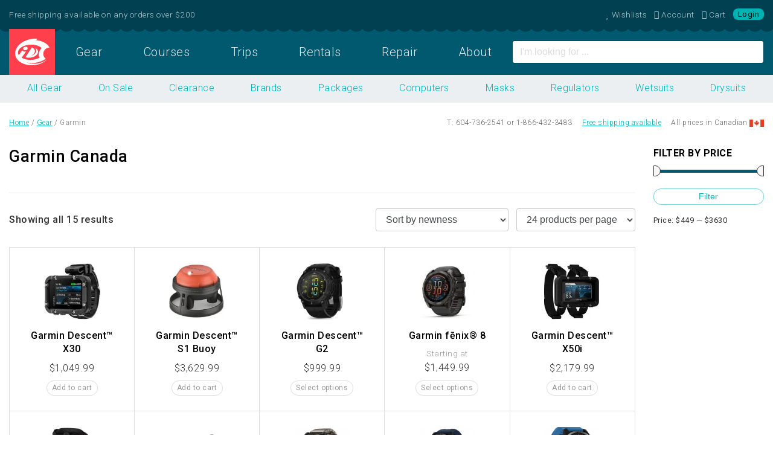

--- FILE ---
content_type: text/html; charset=UTF-8
request_url: https://diveidc.com/brand/garmin/
body_size: 9716
content:

<head>
  <meta charset="utf-8">
  <meta http-equiv="x-ua-compatible" content="ie=edge">
  <meta name="viewport" content="width=device-width, initial-scale=1">
  <title>Garmin Scuba Gear. Buy in Canada. Free shipping CAD &amp; US</title>

<!-- This site is optimized with the Yoast SEO plugin v4.6 - https://yoast.com/wordpress/plugins/seo/ -->
<link rel="canonical" href="https://diveidc.com/brand/garmin/" />
<link rel="publisher" href="https://google.com/+InternationalDivingCentreVancouver" />
<meta property="og:locale" content="en_US" />
<meta property="og:type" content="object" />
<meta property="og:title" content="Garmin Scuba Gear. Buy in Canada. Free shipping CAD &amp; US" />
<meta property="og:url" content="https://diveidc.com/brand/garmin/" />
<meta property="og:site_name" content="Intl. Diving Centre" />
<meta name="twitter:card" content="summary_large_image" />
<meta name="twitter:title" content="Garmin Scuba Gear. Buy in Canada. Free shipping CAD &amp; US" />
<meta name="twitter:site" content="@diveidc" />
<!-- / Yoast SEO plugin. -->

<link rel="stylesheet" href="/app/themes/sage/dist/styles/main-746bebcd2e.css">
<!-- Start WooCommerce Google Analytics Pro -->
	<script>
	(function(i,s,o,g,r,a,m){i['GoogleAnalyticsObject']=r;i[r]=i[r]||function(){
	(i[r].q=i[r].q||[]).push(arguments)},i[r].l=1*new Date();a=s.createElement(o),
	m=s.getElementsByTagName(o)[0];a.async=1;a.src=g;m.parentNode.insertBefore(a,m)
	})(window,document,'script','//www.google-analytics.com/analytics.js','__gaTracker');
	__gaTracker( 'create', 'UA-5003733-1', 'auto' );
	__gaTracker( 'set', 'forceSSL', true );
	__gaTracker( 'require', 'displayfeatures' );
	__gaTracker( 'require', 'ec' );
</script>
	<!-- end WooCommerce Google Analytics Pro -->
		<link href="//fonts.googleapis.com/css?family=Roboto:400,100,100italic,300,300italic,400italic,500,500italic,700,700italic,900,900italic" rel="stylesheet" type="text/css" />
<meta property="fb:app_id" content="477579605604568"/><style type="text/css">dd ul.bulleted {  float:none;clear:both; }</style><link rel="icon" href="https://cdn.diveidc.com/app/uploads/20161115162419/cropped-favicon-32x32.png" sizes="32x32" />
<link rel="icon" href="https://cdn.diveidc.com/app/uploads/20161115162419/cropped-favicon-192x192.png" sizes="192x192" />
<link rel="apple-touch-icon-precomposed" href="https://cdn.diveidc.com/app/uploads/20161115162419/cropped-favicon-180x180.png" />
<meta name="msapplication-TileImage" content="https://cdn.diveidc.com/app/uploads/20161115162419/cropped-favicon-270x270.png" />
		<style type="text/css" id="wp-custom-css">
			html .main #___gcse_0 .gsc-adBlock  {
	display: none !important
}		</style>
	</head>
  <body class="archive tax-product_brand term-garmin term-960 not-logged-in woocommerce woocommerce-page sidebar-primary">
    <!--[if lt IE 9]>
      <div class="alert alert-warning">
        You are using an <strong>outdated</strong> browser. Please <a href="http://browsehappy.com/">upgrade your browser</a> to improve your experience.      </div>
    <![endif]-->
    
<div id="nav-top" class="fixed-top">
  <div class="nav-container">

    <div class="nav-offer-container">
      <div class="container-fluid">
        <div class="row">
          <div class="col-lg-6">
            Free shipping available on any orders over $200          </div>
          <div class="col-lg-6">
            <ul class="list-inline m-0 d-flex justify-content-end nav-member">

              <li class="list-inline-item">
                 <a href="/wishlist/"><i class="fa fa-heart" aria-hidden="true"></i> <span class="hidden-lg-down">Wishlists</span></a>
               </li>

               <li class="list-inline-item my-account">
                 <a href="https://diveidc.com/member/" title="My Account"><i class="fa fa-user" aria-hidden="true"></i> <span class="hidden-lg-down">Account</span></a>
               </li>

               <li class="list-inline-item cart-totals">
                                    <a class="cart-contents is-empty" href="/cart/" title="My Cart"><i class="fa fa-shopping-cart" aria-hidden="true"></i> <span class="hidden-lg-down">Cart</span></a>
                                </li>

                                <li class="list-inline-item mr-0">
                   <a class="quick-login" href="https://diveidc.com/member/" title="Login / Register">
                     Login                   </a>
                 </li>
                           </ul>
          </div>
        </div>
      </div>
    </div>

    <div class="nav-ecom-container">
        <div class="container-fluid">
          <div class="row no-gutters">
            <div class="col-lg-8">
              <nav class="navbar-toggleable-md">
                <div class="collapse navbar-collapse" id="navbarTogglerDemo02">
                  <ul id="menu-primary-navigation" class="nav-primary nav nav-pills nav-fill w-100"><li class="brand-icon nav-item menu-item menu-home"><a href="https://diveidc.com/">Home</a></li>
<li class="nav-item active menu-item menu-gear"><a href="https://diveidc.com/gear/">Gear</a></li>
<li class="nav-item menu-item menu-courses"><a href="https://diveidc.com/courses/">Courses</a></li>
<li class="nav-item menu-item menu-trips"><a href="https://diveidc.com/trips/">Trips</a></li>
<li class="nav-item menu-item menu-rentals"><a href="https://diveidc.com/rentals/">Rentals</a></li>
<li class="nav-item menu-item menu-repair"><a href="https://diveidc.com/repair/">Repair</a></li>
<li class="nav-item menu-item menu-about"><a href="https://diveidc.com/about/">About</a></li>
</ul>                </div>
              </nav>
            </div>
            <div class="col-lg-4 d-flex">
              <form id="site-search" class="form align-self-center m-0 w-100" action="https://diveidc.com/search/">
                  <input type="text" class="form-control" name="q" placeholder="I'm looking for ...">
              </form>
            </div>
          </div>
        </div>
      </div>

  </div>
</div>

    
<div class="ecom-sub-nav">
  <div class="container-fluid">
    <div class="row">
      <div class="col">
        <ul id="menu-ecommerce-navigation" class="nav nav-pills nav-fill"><li class="nav-item active menu-item menu-all-gear"><a title="Shop Scuba Gear" href="https://diveidc.com/gear/">All Gear</a></li>
<li class="nav-item menu-item menu-on-sale"><a title="Scuba Gear on Sale" href="/g/sale/">On Sale</a></li>
<li class="nav-item menu-item menu-clearance"><a href="/g/sale/clearance/">Clearance</a></li>
<li class="nav-item menu-item menu-brands"><a title="Scuba Brands" href="https://diveidc.com/gear/brands/">Brands</a></li>
<li class="nav-item menu-item menu-packages"><a href="/g/packages/">Packages</a></li>
<li class="nav-item menu-item menu-computers"><a href="/g/computers/">Computers</a></li>
<li class="nav-item menu-item menu-masks"><a href="/g/masks">Masks</a></li>
<li class="nav-item menu-item menu-regulators"><a href="/g/regulators">Regulators</a></li>
<li class="nav-item menu-item menu-wetsuits"><a href="/g/wetsuits/">Wetsuits</a></li>
<li class="nav-item menu-item menu-drysuits"><a href="/g/drysuits/">Drysuits</a></li>
</ul>      </div>
    </div>
  </div>
</div>

<div class="breadcrumb-container">
  <div class="container-fluid">
    <div class="row">
      <div class="col">
        <p id="breadcrumbs"><span xmlns:v="http://rdf.data-vocabulary.org/#"><span typeof="v:Breadcrumb"><a href="https://diveidc.com/" rel="v:url" property="v:title">Home</a> / <span rel="v:child" typeof="v:Breadcrumb"><a href="https://diveidc.com/gear/" rel="v:url" property="v:title">Gear</a> / <strong class="breadcrumb_last">Garmin</strong></span></span></span></p>      </div>
      <div class="col d-flex justify-content-end align-items-center">
        <div>T: 604-736-2541 or 1-866-432-3483</div>
        <div class="ml-3"><a href="/shipping/">Free shipping available</a></div>
        <div class="ml-3">All prices in Canadian</div>
        <div class="flag ml-1">Flag</div>
      </div>
    </div>
  </div>
</div>

    <div class="wrap container-fluid max" role="document">
      <div class="content row">

                  <main class="col" role="main">
            


    
<div class="row">




  <div class="col-12">
    <div class="page-header-product">
        <h1>Garmin Canada</h1>
    </div>

		
  </div>

</div>

<hr />


			
			
			
				<p class="woocommerce-result-count">
	Showing all 15 results</p>
<form method="post" action="" style='float: right; margin-left: 5px;' class="form-wppp-select products-per-page"><select name="ppp" onchange="this.form.submit()" class="select wppp-select"><option value="24"  selected='selected'>24 products per page</option><option value="36" >36 products per page</option><option value="48" >48 products per page</option><option value="60" >60 products per page</option><option value="-1" >All products per page</option></select></form><form class="woocommerce-ordering" method="get">
	<select name="orderby" class="orderby">
					<option value="popularity" >Sort by popularity</option>
					<option value="rating" >Sort by average rating</option>
					<option value="date"  selected='selected'>Sort by newness</option>
					<option value="price" >Sort by price: low to high</option>
					<option value="price-desc" >Sort by price: high to low</option>
					<option value="on_sale" >Show On Sale</option>
			</select>
	</form>

				<ul class="products">

					
					
						<li class="post-104846 product type-product status-publish has-post-thumbnail product_brand-garmin product_cat-colour-display product_cat-gps-computers product_cat-marine-wearables product_cat-computers product_cat-marine-wearables-gps first instock taxable shipping-taxable purchasable product-type-simple">
	<a href="https://diveidc.com/gear/garmin-descent-x30/" class="woocommerce-LoopProduct-link"><img width="150" height="150" src="/app/uploads/Garmin-Descent™-X30-150x150.jpg" class="attachment-shop_catalog size-shop_catalog wp-post-image" alt="Garmin-Descent™-X30" title="Garmin-Descent™-X30" srcset="/app/uploads/Garmin-Descent™-X30-150x150.jpg 150w, /app/uploads/Garmin-Descent™-X30-90x90.jpg 90w" sizes="(max-width: 150px) 100vw, 150px"><h3>Garmin Descent™ X30</h3>

	<span class="price"><span class="woocommerce-Price-amount amount"><span class="woocommerce-Price-currencySymbol">&#36;</span>1,049.99</span></span>
</a><a rel="nofollow" href="/brand/garmin/?add-to-cart=104846" data-quantity="1" data-product_id="104846" data-product_sku="010-03892-00" class="button product_type_simple add_to_cart_button ajax_add_to_cart">Add to cart</a></li>

					
						<li class="post-103455 product type-product status-publish has-post-thumbnail product_brand-garmin product_cat-gps-computers product_cat-computers product_cat-transmitters product_cat-marine-wearables-gps product_cat-out-door-gps product_cat-safety product_cat-surface-markers  instock taxable shipping-taxable purchasable product-type-simple">
	<a href="https://diveidc.com/gear/garmin-descent-s1-buoy/" class="woocommerce-LoopProduct-link"><img width="150" height="150" src="/app/uploads/Garmin-Descent-S1-Buoy-150x150.jpg" class="attachment-shop_catalog size-shop_catalog wp-post-image" alt="Garmin-Descent-S1-Buoy" title="Garmin-Descent-S1-Buoy" srcset="/app/uploads/Garmin-Descent-S1-Buoy-150x150.jpg 150w, /app/uploads/Garmin-Descent-S1-Buoy-90x90.jpg 90w" sizes="(max-width: 150px) 100vw, 150px"><h3>Garmin Descent™ S1 Buoy</h3>

	<span class="price"><span class="woocommerce-Price-amount amount"><span class="woocommerce-Price-currencySymbol">&#36;</span>3,629.99</span></span>
</a><a rel="nofollow" href="/brand/garmin/?add-to-cart=103455" data-quantity="1" data-product_id="103455" data-product_sku="010-02546-00" class="button product_type_simple add_to_cart_button ajax_add_to_cart">Add to cart</a></li>

					
						<li class="post-100649 product type-product status-publish has-post-thumbnail product_brand-garmin product_cat-gps-computers product_cat-computers product_cat-freediving product_cat-marine-wearables-gps product_cat-dive-watch-gps product_cat-out-door-gps product_cat-watches product_cat-outdoor-gps product_cat-dive-computer  instock taxable shipping-taxable purchasable product-type-variable has-default-attributes has-children">
	<a href="https://diveidc.com/gear/garmin-descent-g2/" class="woocommerce-LoopProduct-link"><img width="150" height="150" src="/app/uploads/Screenshot-2025-02-12-at-12.50.06 pm-150x150.png" class="attachment-shop_catalog size-shop_catalog wp-post-image" alt="Screenshot-2025-02-12-at-12.50.06 pm" title="Screenshot-2025-02-12-at-12.50.06 pm" srcset="/app/uploads/Screenshot-2025-02-12-at-12.50.06 pm-150x150.png 150w, /app/uploads/Screenshot-2025-02-12-at-12.50.06 pm-90x90.png 90w" sizes="(max-width: 150px) 100vw, 150px"><h3>Garmin Descent™ G2</h3>

	<span class="price"><span class="woocommerce-Price-amount amount"><span class="woocommerce-Price-currencySymbol">&#36;</span>999.99</span></span>
</a><a rel="nofollow" href="https://diveidc.com/gear/garmin-descent-g2/" data-quantity="1" data-product_id="100649" data-product_sku="" class="button product_type_variable add_to_cart_button">Select options</a></li>

					
						<li class="post-100267 product type-product status-publish has-post-thumbnail product_brand-garmin product_cat-colour-display product_cat-gps-computers product_cat-marine-wearables-watches product_cat-computers product_cat-freediving product_cat-marine-wearables-gps product_cat-dive-watch-gps product_cat-out-door-gps product_cat-watches product_cat-dive-watch product_cat-dive-computer last instock taxable shipping-taxable purchasable product-type-variable has-default-attributes has-children">
	<a href="https://diveidc.com/gear/garmin-fenix-8/" class="woocommerce-LoopProduct-link"><img width="150" height="150" src="/app/uploads/Garmin-fēnix®-8--150x150.jpg" class="attachment-shop_catalog size-shop_catalog wp-post-image" alt="Garmin-fēnix®-8-" title="Garmin-fēnix®-8-" srcset="/app/uploads/Garmin-fēnix®-8--150x150.jpg 150w, /app/uploads/Garmin-fēnix®-8--90x90.jpg 90w" sizes="(max-width: 150px) 100vw, 150px"><h3>Garmin fēnix® 8</h3>

	<span class="price"><span class="from">Starting at </span><span class="woocommerce-Price-amount amount"><span class="woocommerce-Price-currencySymbol">&#36;</span>1,449.99</span></span>
</a><a rel="nofollow" href="https://diveidc.com/gear/garmin-fenix-8/" data-quantity="1" data-product_id="100267" data-product_sku="" class="button product_type_variable add_to_cart_button">Select options</a></li>

					
						<li class="post-99700 product type-product status-publish has-post-thumbnail product_brand-garmin product_cat-air-intergraded product_cat-colour-display product_cat-gps-computers product_cat-marine-wearables product_cat-computers product_cat-transmitters product_cat-marine-wearables-gps first instock taxable shipping-taxable purchasable product-type-simple">
	<a href="https://diveidc.com/gear/garmin-descent-x50i/" class="woocommerce-LoopProduct-link"><img width="150" height="150" src="/app/uploads/GarminDescent-X50i-Computer-150x150.jpg" class="attachment-shop_catalog size-shop_catalog wp-post-image" alt="GarminDescent-X50i-Computer" title="GarminDescent-X50i-Computer" srcset="/app/uploads/GarminDescent-X50i-Computer-150x150.jpg 150w, /app/uploads/GarminDescent-X50i-Computer-90x90.jpg 90w" sizes="(max-width: 150px) 100vw, 150px"><h3>Garmin Descent™ X50i</h3>

	<span class="price"><span class="woocommerce-Price-amount amount"><span class="woocommerce-Price-currencySymbol">&#36;</span>2,179.99</span></span>
</a><a rel="nofollow" href="/brand/garmin/?add-to-cart=99700" data-quantity="1" data-product_id="99700" data-product_sku="010-02853-00" class="button product_type_simple add_to_cart_button ajax_add_to_cart">Add to cart</a></li>

					
						<li class="post-91335 product type-product status-publish has-post-thumbnail product_brand-garmin product_cat-air-intergraded product_cat-colour-display product_cat-gps-computers product_cat-computers product_cat-freediving product_cat-marine-wearables-gps product_cat-dive-watch-gps product_cat-out-door-gps product_cat-watches product_cat-outdoor-gps product_cat-dive-computer  instock taxable shipping-taxable purchasable product-type-variable has-children">
	<a href="https://diveidc.com/gear/garmin-descent-mk3i/" class="woocommerce-LoopProduct-link"><img width="150" height="150" src="/app/uploads/Garmin-Descent-Mk3i–51-mm-Carbon-Gray-DLC-Titanium-with-Black-Silicone-Band-Side-150x150.jpg" class="attachment-shop_catalog size-shop_catalog wp-post-image" alt="Garmin-Descent-Mk3i–51-mm-Carbon-Gray-DLC-Titanium-with-Black-Silicone-Band-Side" title="Garmin-Descent-Mk3i–51-mm-Carbon-Gray-DLC-Titanium-with-Black-Silicone-Band-Side" srcset="/app/uploads/Garmin-Descent-Mk3i–51-mm-Carbon-Gray-DLC-Titanium-with-Black-Silicone-Band-Side-150x150.jpg 150w, /app/uploads/Garmin-Descent-Mk3i–51-mm-Carbon-Gray-DLC-Titanium-with-Black-Silicone-Band-Side-90x90.jpg 90w" sizes="(max-width: 150px) 100vw, 150px"><h3>Garmin Descent Mk3i</h3>

	<span class="price"><span class="from">Starting at </span><span class="woocommerce-Price-amount amount"><span class="woocommerce-Price-currencySymbol">&#36;</span>2,029.99</span></span>
</a><a rel="nofollow" href="https://diveidc.com/gear/garmin-descent-mk3i/" data-quantity="1" data-product_id="91335" data-product_sku="" class="button product_type_variable add_to_cart_button">Select options</a></li>

					
						<li class="post-91333 product type-product status-publish has-post-thumbnail product_brand-garmin product_cat-air-intergraded product_cat-computers product_cat-transmitters  instock taxable shipping-taxable purchasable product-type-simple">
	<a href="https://diveidc.com/gear/garmin-descent-t2-transceiver/" class="woocommerce-LoopProduct-link"><img width="150" height="150" src="/app/uploads/Garmin-T2-Transmitter1-150x150.jpg" class="attachment-shop_catalog size-shop_catalog wp-post-image" alt="Garmin-T2-Transceiver" title="Garmin-T2-Transceiver" srcset="/app/uploads/Garmin-T2-Transmitter1-150x150.jpg 150w, /app/uploads/Garmin-T2-Transmitter1-90x90.jpg 90w" sizes="(max-width: 150px) 100vw, 150px"><h3>Garmin Descent T2 Transceiver</h3>

	<span class="price"><span class="woocommerce-Price-amount amount"><span class="woocommerce-Price-currencySymbol">&#36;</span>729.99</span></span>
</a><a rel="nofollow" href="/brand/garmin/?add-to-cart=91333" data-quantity="1" data-product_id="91333" data-product_sku="010-13308-00" class="button product_type_simple add_to_cart_button ajax_add_to_cart">Add to cart</a></li>

					
						<li class="post-76314 product type-product status-publish has-post-thumbnail product_brand-garmin product_cat-marine-wearables product_cat-marine-wearables-watches product_cat-marine-wearables-gps product_cat-watches last instock taxable shipping-taxable purchasable product-type-simple">
	<a href="https://diveidc.com/gear/garmin-quatix-7-marine-watch-solar-edition/" class="woocommerce-LoopProduct-link"><img width="150" height="150" src="https://cdn.diveidc.com/app/uploads/20220506125903/Screen-Shot-2022-05-06-at-1.02.37-PM-150x150.png" class="attachment-shop_catalog size-shop_catalog wp-post-image" alt="Screen-Shot-2022-05-06-at-1.02.37-PM" title="Screen-Shot-2022-05-06-at-1.02.37-PM" srcset="https://cdn.diveidc.com/app/uploads/20220506125903/Screen-Shot-2022-05-06-at-1.02.37-PM-150x150.png 150w, https://cdn.diveidc.com/app/uploads/20220506125903/Screen-Shot-2022-05-06-at-1.02.37-PM-90x90.png 90w" sizes="(max-width: 150px) 100vw, 150px"><h3>Garmin Quatix® 7 Marine Watch Solar Edition</h3>

	<span class="price"><span class="woocommerce-Price-amount amount"><span class="woocommerce-Price-currencySymbol">&#36;</span>1,619.99</span></span>
</a><a rel="nofollow" href="/brand/garmin/?add-to-cart=76314" data-quantity="1" data-product_id="76314" data-product_sku="010-02541-60" class="button product_type_simple add_to_cart_button ajax_add_to_cart">Add to cart</a></li>

					
						<li class="post-76299 product type-product status-publish has-post-thumbnail product_brand-garmin product_cat-marine-wearables product_cat-marine-wearables-watches product_cat-marine-wearables-gps product_cat-watches first instock taxable shipping-taxable purchasable product-type-simple">
	<a href="https://diveidc.com/gear/garmin-quatix-7-marine-watch-sapphire-edition/" class="woocommerce-LoopProduct-link"><img width="150" height="150" src="https://cdn.diveidc.com/app/uploads/20220506124635/Screen-Shot-2022-05-06-at-12.53.02-PM-150x150.png" class="attachment-shop_catalog size-shop_catalog wp-post-image" alt="Screen-Shot-2022-05-06-at-12.53.02-PM" title="Screen-Shot-2022-05-06-at-12.53.02-PM" srcset="https://cdn.diveidc.com/app/uploads/20220506124635/Screen-Shot-2022-05-06-at-12.53.02-PM-150x150.png 150w, https://cdn.diveidc.com/app/uploads/20220506124635/Screen-Shot-2022-05-06-at-12.53.02-PM-90x90.png 90w" sizes="(max-width: 150px) 100vw, 150px"><h3>Garmin Quatix® 7 Marine Watch Sapphire Edition</h3>

	<span class="price"><span class="woocommerce-Price-amount amount"><span class="woocommerce-Price-currencySymbol">&#36;</span>1,349.99</span></span>
</a><a rel="nofollow" href="/brand/garmin/?add-to-cart=76299" data-quantity="1" data-product_id="76299" data-product_sku="010-02582-60" class="button product_type_simple add_to_cart_button ajax_add_to_cart">Add to cart</a></li>

					
						<li class="post-76285 product type-product status-publish has-post-thumbnail product_brand-garmin product_cat-marine-wearables product_cat-marine-wearables-watches product_cat-marine-wearables-gps product_cat-watches  instock taxable shipping-taxable purchasable product-type-simple">
	<a href="https://diveidc.com/gear/garmin-quatix-7-marine-watch-standard-edition/" class="woocommerce-LoopProduct-link"><img width="150" height="150" src="https://cdn.diveidc.com/app/uploads/20220506123835/Screen-Shot-2022-05-06-at-12.24.56-PM-150x150.png" class="attachment-shop_catalog size-shop_catalog wp-post-image" alt="Screen-Shot-2022-05-06-at-12.24.56-PM" title="Screen-Shot-2022-05-06-at-12.24.56-PM" srcset="https://cdn.diveidc.com/app/uploads/20220506123835/Screen-Shot-2022-05-06-at-12.24.56-PM-150x150.png 150w, https://cdn.diveidc.com/app/uploads/20220506123835/Screen-Shot-2022-05-06-at-12.24.56-PM-90x90.png 90w" sizes="(max-width: 150px) 100vw, 150px"><h3>Garmin Quatix® 7 Marine Watch Standard Edition</h3>

	<span class="price"><span class="woocommerce-Price-amount amount"><span class="woocommerce-Price-currencySymbol">&#36;</span>939.99</span></span>
</a><a rel="nofollow" href="/brand/garmin/?add-to-cart=76285" data-quantity="1" data-product_id="76285" data-product_sku="010-02540-60" class="button product_type_simple add_to_cart_button ajax_add_to_cart">Add to cart</a></li>

					
						<li class="post-73274 product type-product status-publish has-post-thumbnail product_brand-garmin product_cat-gps-computers product_cat-computers product_cat-freediving product_cat-marine-wearables-gps product_cat-dive-watch-gps product_cat-out-door-gps product_cat-watches product_cat-outdoor-gps product_cat-dive-computer  instock taxable shipping-taxable purchasable product-type-variable has-children">
	<a href="https://diveidc.com/gear/garmin-descent-g1-solar/" class="woocommerce-LoopProduct-link"><img width="150" height="150" src="https://cdn.diveidc.com/app/uploads/20220302102115/Descent-G1-Slate-Gray-150x150.jpg" class="attachment-shop_catalog size-shop_catalog wp-post-image" alt="Descent-G1-Slate-Gray" title="Descent-G1-Slate-Gray" srcset="https://cdn.diveidc.com/app/uploads/20220302102115/Descent-G1-Slate-Gray-150x150.jpg 150w, https://cdn.diveidc.com/app/uploads/20220302102115/Descent-G1-Slate-Gray-90x90.jpg 90w" sizes="(max-width: 150px) 100vw, 150px"><h3>Garmin Descent™ G1</h3>

	<span class="price"><span class="from">Starting at </span><span class="woocommerce-Price-amount amount"><span class="woocommerce-Price-currencySymbol">&#36;</span>739.99</span></span>
</a><a rel="nofollow" href="https://diveidc.com/gear/garmin-descent-g1-solar/" data-quantity="1" data-product_id="73274" data-product_sku="" class="button product_type_variable add_to_cart_button">Select options</a></li>

					
						<li class="post-57678 product type-product status-publish has-post-thumbnail product_brand-garmin product_cat-air-intergraded product_cat-computers product_cat-transmitters last instock taxable shipping-taxable purchasable product-type-simple">
	<a href="https://diveidc.com/gear/garmin-descent-t1-transmitter/" class="woocommerce-LoopProduct-link"><img width="150" height="150" src="https://cdn.diveidc.com/app/uploads/20201021113209/Garmin-Descent-Transmitter-150x150.jpg" class="attachment-shop_catalog size-shop_catalog wp-post-image" alt="Garmin-Descent-Transmitter" title="Garmin-Descent-Transmitter" srcset="https://cdn.diveidc.com/app/uploads/20201021113209/Garmin-Descent-Transmitter-150x150.jpg 150w, https://cdn.diveidc.com/app/uploads/20201021113209/Garmin-Descent-Transmitter-90x90.jpg 90w" sizes="(max-width: 150px) 100vw, 150px"><h3>Garmin Descent T1 Transmitter</h3>

	<span class="price"><span class="woocommerce-Price-amount amount"><span class="woocommerce-Price-currencySymbol">&#36;</span>539.99</span></span>
</a><a rel="nofollow" href="/brand/garmin/?add-to-cart=57678" data-quantity="1" data-product_id="57678" data-product_sku="010-12811-00" class="button product_type_simple add_to_cart_button ajax_add_to_cart">Add to cart</a></li>

					
						<li class="post-57661 product type-product status-publish has-post-thumbnail product_brand-garmin product_cat-air-intergraded product_cat-colour-display product_cat-gps-computers product_cat-computers product_cat-freediving product_cat-marine-wearables-gps product_cat-dive-watch-gps product_cat-out-door-gps product_cat-watches product_cat-outdoor-gps product_cat-dive-computer first instock taxable shipping-taxable purchasable product-type-variable has-children">
	<a href="https://diveidc.com/gear/garmin-descent-mk2i-mk-2-dive-computer/" class="woocommerce-LoopProduct-link"><img width="150" height="150" src="https://cdn.diveidc.com/app/uploads/20201021103046/Garmin-Descent-Mk2-150x150.jpg" class="attachment-shop_catalog size-shop_catalog wp-post-image" alt="Garmin-Descent-Mk2" title="Garmin-Descent-Mk2" srcset="https://cdn.diveidc.com/app/uploads/20201021103046/Garmin-Descent-Mk2-150x150.jpg 150w, https://cdn.diveidc.com/app/uploads/20201021103046/Garmin-Descent-Mk2-90x90.jpg 90w" sizes="(max-width: 150px) 100vw, 150px"><h3>Garmin Descent MK2i &#038; MK 2 Dive Computer</h3>

	<span class="price"><span class="from">Starting at </span><span class="woocommerce-Price-amount amount"><span class="woocommerce-Price-currencySymbol">&#36;</span>1,749.99</span></span>
</a><a rel="nofollow" href="https://diveidc.com/gear/garmin-descent-mk2i-mk-2-dive-computer/" data-quantity="1" data-product_id="57661" data-product_sku="" class="button product_type_variable add_to_cart_button">Select options</a></li>

					
						<li class="post-42207 product type-product status-publish has-post-thumbnail product_brand-garmin product_cat-marine-wearables product_cat-marine-wearables-gps product_cat-hand-held-gps product_cat-gps-radios  outofstock taxable shipping-taxable purchasable product-type-variable has-children">
	<a href="https://diveidc.com/gear/garmin-inreach-mini-gps/" class="woocommerce-LoopProduct-link"><img width="150" height="150" src="https://cdn.diveidc.com/app/uploads/20181116141344/inReach-Mini-Red-150x150.jpg" class="attachment-shop_catalog size-shop_catalog wp-post-image" alt="inReach-Mini-Red" title="inReach-Mini-Red" srcset="https://cdn.diveidc.com/app/uploads/20181116141344/inReach-Mini-Red-150x150.jpg 150w, https://cdn.diveidc.com/app/uploads/20181116141344/inReach-Mini-Red-90x90.jpg 90w" sizes="(max-width: 150px) 100vw, 150px"><h3>Garmin inReach Mini GPS</h3>

	<span class="price"><span class="from">Starting at </span><span class="woocommerce-Price-amount amount"><span class="woocommerce-Price-currencySymbol">&#36;</span>449.99</span></span>
</a><a rel="nofollow" href="https://diveidc.com/gear/garmin-inreach-mini-gps/" data-quantity="1" data-product_id="42207" data-product_sku="" class="button product_type_variable">Read more</a></li>

					
						<li class="post-42052 product type-product status-publish has-post-thumbnail product_brand-garmin product_cat-colour-display product_cat-gps-computers product_cat-computers product_cat-freediving product_cat-marine-wearables-gps product_cat-dive-watch-gps product_cat-out-door-gps product_cat-watches product_cat-outdoor-gps product_cat-dive-computer  outofstock taxable shipping-taxable purchasable product-type-variable has-default-attributes has-children">
	<a href="https://diveidc.com/gear/garmin-descent-mk1-dive-computer/" class="woocommerce-LoopProduct-link"><img width="150" height="150" src="https://cdn.diveidc.com/app/uploads/20181114111701/Garmin-Mk1-Divewatch-150x150.jpg" class="attachment-shop_catalog size-shop_catalog wp-post-image" alt="Garmin-Mk1-Divewatch" title="Garmin-Mk1-Divewatch" srcset="https://cdn.diveidc.com/app/uploads/20181114111701/Garmin-Mk1-Divewatch-150x150.jpg 150w, https://cdn.diveidc.com/app/uploads/20181114111701/Garmin-Mk1-Divewatch-90x90.jpg 90w" sizes="(max-width: 150px) 100vw, 150px"><h3>Garmin Descent Mk1 Dive Computer</h3>

	<span class="price"><span class="from">Starting at </span><span class="woocommerce-Price-amount amount"><span class="woocommerce-Price-currencySymbol">&#36;</span>1,299.99</span></span>
</a><a rel="nofollow" href="https://diveidc.com/gear/garmin-descent-mk1-dive-computer/" data-quantity="1" data-product_id="42052" data-product_sku="" class="button product_type_variable">Read more</a></li>

					
				</ul>

				
			          </main><!-- /.main -->
                      <aside class="col-xs-12 col-sm-4 col-md-3 col-lg-3 col-xl-2">
              <section class="widget woocommerce_price_filter-6 woocommerce widget_price_filter"><h3>Filter by price</h3><form method="get" action="https://diveidc.com/brand/garmin/">
			<div class="price_slider_wrapper">
				<div class="price_slider" style="display:none;"></div>
				<div class="price_slider_amount">
					<input type="text" id="min_price" name="min_price" value="" data-min="449" placeholder="Min price" />
					<input type="text" id="max_price" name="max_price" value="" data-max="3630" placeholder="Max price" />
					<button type="submit" class="button">Filter</button>
					<div class="price_label" style="display:none;">
						Price: <span class="from"></span> &mdash; <span class="to"></span>
					</div>
					
					<div class="clear"></div>
				</div>
			</div>
		</form></section>
            </aside><!-- /.sidebar -->
                  
      </div><!-- /.content -->
    </div><!-- /.wrap -->
    <hr />

<footer class="content-info" role="contentinfo">
    <div class="container-fluid">
      <div class="row">
          <div class="col-md-7">
            <h3>On Line Return Policy</h3>
<p>We will refund or exchange an item within 14 days of you receiving it. Original packaging, tags and literature must accompany returned products and all products and packaging must be in new condition. When an item is being exchanged due to sizing reasons, we will provide free regular or expedited shipping on a one-time exchange within 14 days of receiving original purchase for sizing purposes. Additional exchanges will be charged shipping fees. Returns will be charged shipping fees. Please review our exchange and refund policy page for complete details.</p>
            <h3>Membership Benefits</h3>
            <p>Become a member and collect reward points redeemable for discounts on future purchases.</p>
          </div>
          <div class="col-md-3">
            <h3>Recently Added Products</h3>
            <ul>
                          <li>
              <a id="id-106846" href="/gear/xs-scuba-ss-divemaster-pointer-with-snap-clip/" title="XS Scuba SS Divemaster Pointer with Snap Clip">
                            XS Scuba SS Divemaster Pointer with Snap Clip              </a>
                          </li><!-- /span3 -->
                            <li>
              <a id="id-106758" href="/gear/apeks-5th-port-for-dst-first-stage/" title="Apeks 5th Port for DST First Stage">
                            Apeks 5th Port for DST First Stage              </a>
                          </li><!-- /span3 -->
                            <li>
              <a id="id-106431" href="/gear/halcyon-master-dual-diver-pressure-gauge/" title="Halcyon Master (DUAL) Diver Pressure Gauge">
                            Halcyon Master (DUAL) Diver Pressure Gauge              </a>
                          </li><!-- /span3 -->
                            <li>
              <a id="id-106163" href="/gear/zoggs-silicone-ear-plugs/" title="Zoggs Silicone Ear Plugs">
                            Zoggs Silicone Ear Plugs              </a>
                          </li><!-- /span3 -->
                            <li>
              <a id="id-106152" href="/gear/zoggs-swim-energy-swimming-fins/" title="Zoggs Swim Energy Swimming Fins">
                            Zoggs Swim Energy Swimming Fins              </a>
                          </li><!-- /span3 -->
                            <li>
              <a id="id-106147" href="/gear/zoggs-phantom-kids-mask/" title="Zoggs Phantom Kids Mask">
                            Zoggs Phantom Kids Mask              </a>
                          </li><!-- /span3 -->
                            <li>
              <a id="id-106142" href="/gear/zoggs-phantom-junior-goggle/" title="Zoggs Phantom Junior Goggle">
                            Zoggs Phantom Junior Goggle              </a>
                          </li><!-- /span3 -->
                            <li>
              <a id="id-106133" href="/gear/zoggs-tri-vision-goggles/" title="Zoggs Tri Vision Goggles">
                            Zoggs Tri Vision Goggles              </a>
                          </li><!-- /span3 -->
                                      </ul>
          </div>
          <div class="col-md-2">
            <h3>How to Contact Us</h3>
            <ul class="list-unstyled">
              <li>Local: 604-736-2541</li>
              <li>Toll Free: 1-866-432-3483</li>
              <li>Email: <a href="/cdn-cgi/l/email-protection#21484f474e61454857444845420f424e4c"><span class="__cf_email__" data-cfemail="cea7a0a8a18eaaa7b8aba7aaade0ada1a3">[email&#160;protected]</span></a></li>
              <li><a href="https://www.facebook.com/diveidc/">Post message to Facebook</a></li>
            </ul>
            <div class="footer-hours-operation">
              <h3>Hours of Operation</h3>
              <ul>
<li>10:00 to 18:00 Mon-Thursday</li>
<li>10:00 to 19:00 Friday</li>
<li>10:00 to 18:00 Sat &amp; Sunday</li>
<li>Holidays 10:00-17:00</li>
</ul>
<style type="text/css">.copyright .pull-left { visibility: hidden; }</style>
            </div>
          </div>
        </div>
    </div><!--/container-->
</footer>

<div class="copyright">
  <div class="container-fluid">
  <div class="row">
    <div class="col-md-12 details">
        <p class="pull-left">© 2026 International Diving Centre. 2572 Arbutus Street, Vancouver BC V6J3Y2 Canada <a href="https://goo.gl/maps/VB1xVg5MJdy">(view map)</a></p>
    </div>
    </div>
  </div>
</div>
<div id="wl-list-pop-wrap" style="display:none;"></div><!-- /wl-list-pop-wrap -->
    <div class="wl-list-pop woocommerce" style="display:none;">
        <!--<a class="wl-pop-head">Add to Wishlist</a>-->
		<dl>
                
                
                		 </dl>
        <strong><a class="wl-add-to-single button" data-listid="session" href="#">Create a new list</a></strong>
    </div>
<script data-cfasync="false" src="/cdn-cgi/scripts/5c5dd728/cloudflare-static/email-decode.min.js"></script><script defer src="https://code.jquery.com/jquery-1.12.4.min.js"></script>
<script type='text/javascript'>
/* <![CDATA[ */
var FUE = {"ajaxurl":"https:\/\/diveidc.com\/wp\/wp-admin\/admin-ajax.php","ajax_loader":"https:\/\/diveidc.com\/app\/plugins\/woocommerce-follow-up-emails\/templates\/images\/ajax-loader.gif"};
/* ]]> */
</script>
<script>(window.jQuery && jQuery.noConflict()) || document.write('<script src="/wp/wp-includes/js/jquery/jquery.js"><\/script>')</script>
<script defer src="/app/plugins/follow-up-emails/templates/js/fue-account-subscriptions.js"></script>
<script type='text/javascript'>
/* <![CDATA[ */
var FUE_Front = {"is_logged_in":"","ajaxurl":"https:\/\/diveidc.com\/wp\/wp-admin\/admin-ajax.php"};
/* ]]> */
</script>
<script defer src="/app/plugins/follow-up-emails/templates/js/fue-front.js"></script>
<script type='text/javascript'>
/* <![CDATA[ */
var wishlist_params = {"root_url":"https:\/\/diveidc.com\/wp","current_url":"\/brand\/garmin\/","are_you_sure":"Are you sure?"};
/* ]]> */
</script>
<script defer src="/app/plugins/wishlist/assets/js/woocommerce-wishlists.js"></script>
<script type='text/javascript'>
/* <![CDATA[ */
var wc_add_to_cart_params = {"ajax_url":"\/wp\/wp-admin\/admin-ajax.php","wc_ajax_url":"\/brand\/garmin\/?wc-ajax=%%endpoint%%","i18n_view_cart":"View Cart","cart_url":"https:\/\/diveidc.com\/cart\/","is_cart":"","cart_redirect_after_add":"no"};
/* ]]> */
</script>
<script defer src="/app/plugins/woocommerce/assets/js/frontend/add-to-cart.min.js"></script>
<script defer src="/app/plugins/woocommerce/assets/js/jquery-blockui/jquery.blockUI.min.js"></script>
<script type='text/javascript'>
/* <![CDATA[ */
var woocommerce_params = {"ajax_url":"\/wp\/wp-admin\/admin-ajax.php","wc_ajax_url":"\/brand\/garmin\/?wc-ajax=%%endpoint%%"};
/* ]]> */
</script>
<script defer src="/app/plugins/woocommerce/assets/js/frontend/woocommerce.min.js"></script>
<script defer src="/app/plugins/woocommerce/assets/js/jquery-cookie/jquery.cookie.min.js"></script>
<script type='text/javascript'>
/* <![CDATA[ */
var wc_cart_fragments_params = {"ajax_url":"\/wp\/wp-admin\/admin-ajax.php","wc_ajax_url":"\/brand\/garmin\/?wc-ajax=%%endpoint%%","fragment_name":"wc_fragments"};
/* ]]> */
</script>
<script defer src="/app/plugins/woocommerce/assets/js/frontend/cart-fragments.min.js"></script>
<script defer src="/app/themes/sage/dist/scripts/main-e0df51d3ca.js"></script>
<script defer src="/wp/wp-includes/js/jquery/ui/core.min.js"></script>
<script defer src="/wp/wp-includes/js/jquery/ui/widget.min.js"></script>
<script defer src="/wp/wp-includes/js/jquery/ui/mouse.min.js"></script>
<script defer src="/wp/wp-includes/js/jquery/ui/slider.min.js"></script>
<script defer src="/app/plugins/woocommerce/assets/js/jquery-ui-touch-punch/jquery-ui-touch-punch.min.js"></script>
<script type='text/javascript'>
/* <![CDATA[ */
var woocommerce_price_slider_params = {"currency_symbol":"$","currency_pos":"left","min_price":"","max_price":""};
/* ]]> */
</script>
<script defer src="/app/plugins/woocommerce/assets/js/frontend/price-slider.min.js"></script>
<!-- WooCommerce JavaScript -->
<script type="text/javascript">
jQuery(function($) { 

__gaTracker( 'ec:addImpression', {"id":"010-03892-00","name":"Garmin Descent\u2122 X30","list":"Archive","category":"GPS\/Marine Wearables","position":1,"price":"1049.99"} );

__gaTracker( 'ec:addImpression', {"id":"010-02546-00","name":"Garmin Descent\u2122 S1 Buoy","list":"Archive","category":"GPS\/Out Door GPS","position":2,"price":"3629.99"} );

__gaTracker( 'ec:addImpression', {"id":"#100649","name":"Garmin Descent\u2122 G2","list":"Archive","category":"GPS\/Dive Watch","position":3,"price":"999.99"} );

__gaTracker( 'ec:addImpression', {"id":"#100267","name":"Garmin f\u0113nix\u00ae 8","list":"Archive","category":"GPS\/Dive Watch","position":4,"price":"1449.99"} );

__gaTracker( 'ec:addImpression', {"id":"010-02853-00","name":"Garmin Descent\u2122 X50i","list":"Archive","category":"GPS\/Marine Wearables","position":5,"price":"2179.99"} );

__gaTracker( 'ec:addImpression', {"id":"#91335","name":"Garmin Descent Mk3i","list":"Archive","category":"GPS\/Dive Watch","variant":"51mm, Carbon Gray DLC Titanium with Black Silicone Band","position":6,"price":"2029.99","diameter":"51mm","colour":"Carbon Gray DLC Titanium with Black Silicone Band"} );

__gaTracker( 'ec:addImpression', {"id":"010-13308-00","name":"Garmin Descent T2 Transceiver","list":"Archive","category":"Computers\/Air Intergraded","position":7,"price":"729.99"} );

__gaTracker( 'ec:addImpression', {"id":"010-02541-60","name":"Garmin Quatix\u00ae 7 Marine Watch Solar Edition","list":"Archive","category":"GPS\/Marine Wearables","position":8,"price":"1619.99"} );

__gaTracker( 'ec:addImpression', {"id":"010-02582-60","name":"Garmin Quatix\u00ae 7 Marine Watch Sapphire Edition","list":"Archive","category":"GPS\/Marine Wearables","position":9,"price":"1349.99"} );

__gaTracker( 'ec:addImpression', {"id":"010-02540-60","name":"Garmin Quatix\u00ae 7 Marine Watch Standard Edition","list":"Archive","category":"GPS\/Marine Wearables","position":10,"price":"939.99"} );

__gaTracker( 'ec:addImpression', {"id":"#73274","name":"Garmin Descent\u2122 G1","list":"Archive","category":"GPS\/Dive Watch","variant":"slate-grey, Descent G1","position":11,"price":"739.99","pa_colour":"slate-grey","models":"Descent G1"} );

__gaTracker( 'ec:addImpression', {"id":"010-12811-00","name":"Garmin Descent T1 Transmitter","list":"Archive","category":"Computers\/Air Intergraded","position":12,"price":"539.99"} );

__gaTracker( 'ec:addImpression', {"id":"#57661","name":"Garmin Descent MK2i & MK 2 Dive Computer","list":"Archive","category":"GPS\/Dive Watch","variant":"Descent Mk2i with Transmitter","position":13,"price":"1749.99","model":"Descent Mk2i with Transmitter"} );

__gaTracker( 'ec:addImpression', {"id":"#42207","name":"Garmin inReach Mini GPS","list":"Archive","category":"GPS\/Marine Wearables","variant":"orange, inReach Only","position":14,"price":"449.99","pa_colour":"orange","marine-bundle":"inReach Only"} );

__gaTracker( 'ec:addImpression', {"id":"#42052","name":"Garmin Descent Mk1 Dive Computer","list":"Archive","category":"GPS\/Out Door GPS","position":15,"price":"1299.99"} );

__gaTracker( 'send', 'pageview' );

$( '.products .post-104846 a' ).click( function() {
				if ( true === $(this).hasClass( 'add_to_cart_button' ) ) {
					return;
				}
				__gaTracker( 'ec:addProduct', {"id":"010-03892-00","name":"Garmin Descent\u2122 X30","brand":"","category":"GPS\/Marine Wearables","variant":"","price":"1049.99","quantity":1,"position":1} );__gaTracker( 'ec:setAction', 'click', {"list":"Archive","step":1} );__gaTracker( 'send', {"hitType":"event","eventCategory":"Products","eventAction":"clicked product","eventLabel":"Garmin Descent&trade; X30","eventValue":null,"nonInteraction":false} );
			});

$( '.products .post-103455 a' ).click( function() {
				if ( true === $(this).hasClass( 'add_to_cart_button' ) ) {
					return;
				}
				__gaTracker( 'ec:addProduct', {"id":"010-02546-00","name":"Garmin Descent\u2122 S1 Buoy","brand":"","category":"GPS\/Out Door GPS","variant":"","price":"3629.99","quantity":1,"position":2} );__gaTracker( 'ec:setAction', 'click', {"list":"Archive","step":1} );__gaTracker( 'send', {"hitType":"event","eventCategory":"Products","eventAction":"clicked product","eventLabel":"Garmin Descent&trade; S1 Buoy","eventValue":null,"nonInteraction":false} );
			});

$( '.products .post-100649 a' ).click( function() {
				if ( true === $(this).hasClass( 'add_to_cart_button' ) ) {
					return;
				}
				__gaTracker( 'ec:addProduct', {"id":"#100649","name":"Garmin Descent\u2122 G2","brand":"","category":"GPS\/Dive Watch","variant":"","price":"999.99","quantity":1,"position":3} );__gaTracker( 'ec:setAction', 'click', {"list":"Archive","step":1} );__gaTracker( 'send', {"hitType":"event","eventCategory":"Products","eventAction":"clicked product","eventLabel":"Garmin Descent&trade; G2","eventValue":null,"nonInteraction":false} );
			});

$( '.products .post-100267 a' ).click( function() {
				if ( true === $(this).hasClass( 'add_to_cart_button' ) ) {
					return;
				}
				__gaTracker( 'ec:addProduct', {"id":"#100267","name":"Garmin f\u0113nix\u00ae 8","brand":"","category":"GPS\/Dive Watch","variant":"","price":"1449.99","quantity":1,"position":4} );__gaTracker( 'ec:setAction', 'click', {"list":"Archive","step":1} );__gaTracker( 'send', {"hitType":"event","eventCategory":"Products","eventAction":"clicked product","eventLabel":"Garmin f\u0113nix&reg; 8","eventValue":null,"nonInteraction":false} );
			});

$( '.products .post-99700 a' ).click( function() {
				if ( true === $(this).hasClass( 'add_to_cart_button' ) ) {
					return;
				}
				__gaTracker( 'ec:addProduct', {"id":"010-02853-00","name":"Garmin Descent\u2122 X50i","brand":"","category":"GPS\/Marine Wearables","variant":"","price":"2179.99","quantity":1,"position":5} );__gaTracker( 'ec:setAction', 'click', {"list":"Archive","step":1} );__gaTracker( 'send', {"hitType":"event","eventCategory":"Products","eventAction":"clicked product","eventLabel":"Garmin Descent&trade; X50i","eventValue":null,"nonInteraction":false} );
			});

$( '.products .post-91335 a' ).click( function() {
				if ( true === $(this).hasClass( 'add_to_cart_button' ) ) {
					return;
				}
				__gaTracker( 'ec:addProduct', {"id":"#91335","name":"Garmin Descent Mk3i","brand":"","category":"GPS\/Dive Watch","variant":"","price":"2029.99","quantity":1,"position":6} );__gaTracker( 'ec:setAction', 'click', {"list":"Archive","step":1} );__gaTracker( 'send', {"hitType":"event","eventCategory":"Products","eventAction":"clicked product","eventLabel":"Garmin Descent Mk3i","eventValue":null,"nonInteraction":false} );
			});

$( '.products .post-91333 a' ).click( function() {
				if ( true === $(this).hasClass( 'add_to_cart_button' ) ) {
					return;
				}
				__gaTracker( 'ec:addProduct', {"id":"010-13308-00","name":"Garmin Descent T2 Transceiver","brand":"","category":"Computers\/Air Intergraded","variant":"","price":"729.99","quantity":1,"position":7} );__gaTracker( 'ec:setAction', 'click', {"list":"Archive","step":1} );__gaTracker( 'send', {"hitType":"event","eventCategory":"Products","eventAction":"clicked product","eventLabel":"Garmin Descent T2 Transceiver","eventValue":null,"nonInteraction":false} );
			});

$( '.products .post-76314 a' ).click( function() {
				if ( true === $(this).hasClass( 'add_to_cart_button' ) ) {
					return;
				}
				__gaTracker( 'ec:addProduct', {"id":"010-02541-60","name":"Garmin Quatix\u00ae 7 Marine Watch Solar Edition","brand":"","category":"GPS\/Marine Wearables","variant":"","price":"1619.99","quantity":1,"position":8} );__gaTracker( 'ec:setAction', 'click', {"list":"Archive","step":1} );__gaTracker( 'send', {"hitType":"event","eventCategory":"Products","eventAction":"clicked product","eventLabel":"Garmin Quatix&reg; 7 Marine Watch Solar Edition","eventValue":null,"nonInteraction":false} );
			});

$( '.products .post-76299 a' ).click( function() {
				if ( true === $(this).hasClass( 'add_to_cart_button' ) ) {
					return;
				}
				__gaTracker( 'ec:addProduct', {"id":"010-02582-60","name":"Garmin Quatix\u00ae 7 Marine Watch Sapphire Edition","brand":"","category":"GPS\/Marine Wearables","variant":"","price":"1349.99","quantity":1,"position":9} );__gaTracker( 'ec:setAction', 'click', {"list":"Archive","step":1} );__gaTracker( 'send', {"hitType":"event","eventCategory":"Products","eventAction":"clicked product","eventLabel":"Garmin Quatix&reg; 7 Marine Watch Sapphire Edition","eventValue":null,"nonInteraction":false} );
			});

$( '.products .post-76285 a' ).click( function() {
				if ( true === $(this).hasClass( 'add_to_cart_button' ) ) {
					return;
				}
				__gaTracker( 'ec:addProduct', {"id":"010-02540-60","name":"Garmin Quatix\u00ae 7 Marine Watch Standard Edition","brand":"","category":"GPS\/Marine Wearables","variant":"","price":"939.99","quantity":1,"position":10} );__gaTracker( 'ec:setAction', 'click', {"list":"Archive","step":1} );__gaTracker( 'send', {"hitType":"event","eventCategory":"Products","eventAction":"clicked product","eventLabel":"Garmin Quatix&reg; 7 Marine Watch Standard Edition","eventValue":null,"nonInteraction":false} );
			});

$( '.products .post-73274 a' ).click( function() {
				if ( true === $(this).hasClass( 'add_to_cart_button' ) ) {
					return;
				}
				__gaTracker( 'ec:addProduct', {"id":"#73274","name":"Garmin Descent\u2122 G1","brand":"","category":"GPS\/Dive Watch","variant":"","price":"739.99","quantity":1,"position":11} );__gaTracker( 'ec:setAction', 'click', {"list":"Archive","step":1} );__gaTracker( 'send', {"hitType":"event","eventCategory":"Products","eventAction":"clicked product","eventLabel":"Garmin Descent&trade; G1","eventValue":null,"nonInteraction":false} );
			});

$( '.products .post-57678 a' ).click( function() {
				if ( true === $(this).hasClass( 'add_to_cart_button' ) ) {
					return;
				}
				__gaTracker( 'ec:addProduct', {"id":"010-12811-00","name":"Garmin Descent T1 Transmitter","brand":"","category":"Computers\/Air Intergraded","variant":"","price":"539.99","quantity":1,"position":12} );__gaTracker( 'ec:setAction', 'click', {"list":"Archive","step":1} );__gaTracker( 'send', {"hitType":"event","eventCategory":"Products","eventAction":"clicked product","eventLabel":"Garmin Descent T1 Transmitter","eventValue":null,"nonInteraction":false} );
			});

$( '.products .post-57661 a' ).click( function() {
				if ( true === $(this).hasClass( 'add_to_cart_button' ) ) {
					return;
				}
				__gaTracker( 'ec:addProduct', {"id":"#57661","name":"Garmin Descent MK2i & MK 2 Dive Computer","brand":"","category":"GPS\/Dive Watch","variant":"","price":"1749.99","quantity":1,"position":13} );__gaTracker( 'ec:setAction', 'click', {"list":"Archive","step":1} );__gaTracker( 'send', {"hitType":"event","eventCategory":"Products","eventAction":"clicked product","eventLabel":"Garmin Descent MK2i &amp; MK 2 Dive Computer","eventValue":null,"nonInteraction":false} );
			});

$( '.products .post-42207 a' ).click( function() {
				if ( true === $(this).hasClass( 'add_to_cart_button' ) ) {
					return;
				}
				__gaTracker( 'ec:addProduct', {"id":"#42207","name":"Garmin inReach Mini GPS","brand":"","category":"GPS\/Marine Wearables","variant":"","price":"449.99","quantity":1,"position":14} );__gaTracker( 'ec:setAction', 'click', {"list":"Archive","step":1} );__gaTracker( 'send', {"hitType":"event","eventCategory":"Products","eventAction":"clicked product","eventLabel":"Garmin inReach Mini GPS","eventValue":null,"nonInteraction":false} );
			});

$( '.products .post-42052 a' ).click( function() {
				if ( true === $(this).hasClass( 'add_to_cart_button' ) ) {
					return;
				}
				__gaTracker( 'ec:addProduct', {"id":"#42052","name":"Garmin Descent Mk1 Dive Computer","brand":"","category":"GPS\/Out Door GPS","variant":"","price":"1299.99","quantity":1,"position":15} );__gaTracker( 'ec:setAction', 'click', {"list":"Archive","step":1} );__gaTracker( 'send', {"hitType":"event","eventCategory":"Products","eventAction":"clicked product","eventLabel":"Garmin Descent Mk1 Dive Computer","eventValue":null,"nonInteraction":false} );
			});

 });
</script>
<script data-cfasync="false" type='text/javascript'>/*<![CDATA[*/window.olark||(function(c){var f=window,d=document,l=f.location.protocol=="https:"?"https:":"http:",z=c.name,r="load";var nt=function(){
f[z]=function(){
(a.s=a.s||[]).push(arguments)};var a=f[z]._={
},q=c.methods.length;while(q--){(function(n){f[z][n]=function(){
f[z]("call",n,arguments)}})(c.methods[q])}a.l=c.loader;a.i=nt;a.p={
0:+new Date};a.P=function(u){
a.p[u]=new Date-a.p[0]};function s(){
a.P(r);f[z](r)}f.addEventListener?f.addEventListener(r,s,false):f.attachEvent("on"+r,s);var ld=function(){function p(hd){
hd="head";return["<",hd,"></",hd,"><",i,' onl' + 'oad="var d=',g,";d.getElementsByTagName('head')[0].",j,"(d.",h,"('script')).",k,"='",l,"//",a.l,"'",'"',"></",i,">"].join("")}var i="body",m=d[i];if(!m){
return setTimeout(ld,100)}a.P(1);var j="appendChild",h="createElement",k="src",n=d[h]("div"),v=n[j](d[h](z)),b=d[h]("iframe"),g="document",e="domain",o;n.style.display="none";m.insertBefore(n,m.firstChild).id=z;b.frameBorder="0";b.id=z+"-loader";if(/MSIE[ ]+6/.test(navigator.userAgent)){
b.src="javascript:false"}b.allowTransparency="true";v[j](b);try{
b.contentWindow[g].open()}catch(w){
c[e]=d[e];o="javascript:var d="+g+".open();d.domain='"+d.domain+"';";b[k]=o+"void(0);"}try{
var t=b.contentWindow[g];t.write(p());t.close()}catch(x){
b[k]=o+'d.write("'+p().replace(/"/g,String.fromCharCode(92)+'"')+'");d.close();'}a.P(2)};ld()};nt()})({
loader: "static.olark.com/jsclient/loader0.js",name:"olark",methods:["configure","extend","declare","identify"]});
olark.identify('1646-674-10-2321');/*]]>*/</script><noscript><a href="https://www.olark.com/site/1646-674-10-2321/contact" title="Contact us" target="_blank">Questions? Feedback?</a> powered by <a href="http://www.olark.com?welcome" title="Olark live chat software">Olark live chat software</a></noscript><script>
!function(f,b,e,v,n,t,s){if(f.fbq)return;n=f.fbq=function(){n.callMethod?
n.callMethod.apply(n,arguments):n.queue.push(arguments)};if(!f._fbq)f._fbq=n;
n.push=n;n.loaded=!0;n.version='2.0';n.queue=[];t=b.createElement(e);t.async=!0;
t.src=v;s=b.getElementsByTagName(e)[0];s.parentNode.insertBefore(t,s)}(window,
document,'script','https://connect.facebook.net/en_US/fbevents.js');
fbq('init', '354760704916032');
fbq('track', 'PageView');
</script>
<noscript><img height="1" width="1" style="display:none"
src="https://www.facebook.com/tr?id=354760704916032&ev=PageView&noscript=1"
/></noscript><!-- Facebook Comments Plugin for WordPress: http://peadig.com/wordpress-plugins/facebook-comments/ -->
<div id="fb-root"></div>
<script>(function(d, s, id) {
  var js, fjs = d.getElementsByTagName(s)[0];
  if (d.getElementById(id)) return;
  js = d.createElement(s); js.id = id;
  js.src = "//connect.facebook.net/en_US/sdk.js#xfbml=1&appId=477579605604568&version=v2.3";
  fjs.parentNode.insertBefore(js, fjs);
}(document, 'script', 'facebook-jssdk'));</script>
  </body>
</html>


--- FILE ---
content_type: text/plain
request_url: https://www.google-analytics.com/j/collect?v=1&_v=j102&a=971455113&t=pageview&_s=1&dl=https%3A%2F%2Fdiveidc.com%2Fbrand%2Fgarmin%2F&ul=en-us%40posix&dt=Garmin%20Scuba%20Gear.%20Buy%20in%20Canada.%20Free%20shipping%20CAD%20%26%20US&sr=1280x720&vp=1280x720&_u=aGBAgUIJCAAAACAMI~&jid=829774568&gjid=1168679050&cid=1165884484.1769374430&tid=UA-5003733-1&_gid=947728121.1769374430&_slc=1&il1nm=Archive&il1pi1id=010-03892-00&il1pi1nm=Garmin%20Descent%E2%84%A2%20X30&il1pi1ca=GPS%2FMarine%20Wearables&il1pi1ps=1&il1pi1pr=1049.99&il1pi2id=010-02546-00&il1pi2nm=Garmin%20Descent%E2%84%A2%20S1%20Buoy&il1pi2ca=GPS%2FOut%20Door%20GPS&il1pi2ps=2&il1pi2pr=3629.99&il1pi3id=%23100649&il1pi3nm=Garmin%20Descent%E2%84%A2%20G2&il1pi3ca=GPS%2FDive%20Watch&il1pi3ps=3&il1pi3pr=999.99&il1pi4id=%23100267&il1pi4nm=Garmin%20f%C4%93nix%C2%AE%208&il1pi4ca=GPS%2FDive%20Watch&il1pi4ps=4&il1pi4pr=1449.99&il1pi5id=010-02853-00&il1pi5nm=Garmin%20Descent%E2%84%A2%20X50i&il1pi5ca=GPS%2FMarine%20Wearables&il1pi5ps=5&il1pi5pr=2179.99&il1pi6id=%2391335&il1pi6nm=Garmin%20Descent%20Mk3i&il1pi6ca=GPS%2FDive%20Watch&il1pi6va=51mm%2C%20Carbon%20Gray%20DLC%20Titanium%20with%20Black%20Silicone%20Band&il1pi6ps=6&il1pi6pr=2029.99&il1pi7id=010-13308-00&il1pi7nm=Garmin%20Descent%20T2%20Transceiver&il1pi7ca=Computers%2FAir%20Intergraded&il1pi7ps=7&il1pi7pr=729.99&il1pi8id=010-02541-60&il1pi8nm=Garmin%20Quatix%C2%AE%207%20Marine%20Watch%20Solar%20Edition&il1pi8ca=GPS%2FMarine%20Wearables&il1pi8ps=8&il1pi8pr=1619.99&il1pi9id=010-02582-60&il1pi9nm=Garmin%20Quatix%C2%AE%207%20Marine%20Watch%20Sapphire%20Edition&il1pi9ca=GPS%2FMarine%20Wearables&il1pi9ps=9&il1pi9pr=1349.99&il1pi10id=010-02540-60&il1pi10nm=Garmin%20Quatix%C2%AE%207%20Marine%20Watch%20Standard%20Edition&il1pi10ca=GPS%2FMarine%20Wearables&il1pi10ps=10&il1pi10pr=939.99&il1pi11id=%2373274&il1pi11nm=Garmin%20Descent%E2%84%A2%20G1&il1pi11ca=GPS%2FDive%20Watch&il1pi11va=slate-grey%2C%20Descent%20G1&il1pi11ps=11&il1pi11pr=739.99&il1pi12id=010-12811-00&il1pi12nm=Garmin%20Descent%20T1%20Transmitter&il1pi12ca=Computers%2FAir%20Intergraded&il1pi12ps=12&il1pi12pr=539.99&il1pi13id=%2357661&il1pi13nm=Garmin%20Descent%20MK2i%20%26%20MK%202%20Dive%20Computer&il1pi13ca=GPS%2FDive%20Watch&il1pi13va=Descent%20Mk2i%20with%20Transmitter&il1pi13ps=13&il1pi13pr=1749.99&il1pi14id=%2342207&il1pi14nm=Garmin%20inReach%20Mini%20GPS&il1pi14ca=GPS%2FMarine%20Wearables&il1pi14va=orange%2C%20inReach%20Only&il1pi14ps=14&il1pi14pr=449.99&il1pi15id=%2342052&il1pi15nm=Garmin%20Descent%20Mk1%20Dive%20Computer&il1pi15ca=GPS%2FOut%20Door%20GPS&il1pi15ps=15&il1pi15pr=1299.99&z=307218952
body_size: -449
content:
2,cG-XPFJ3D3048